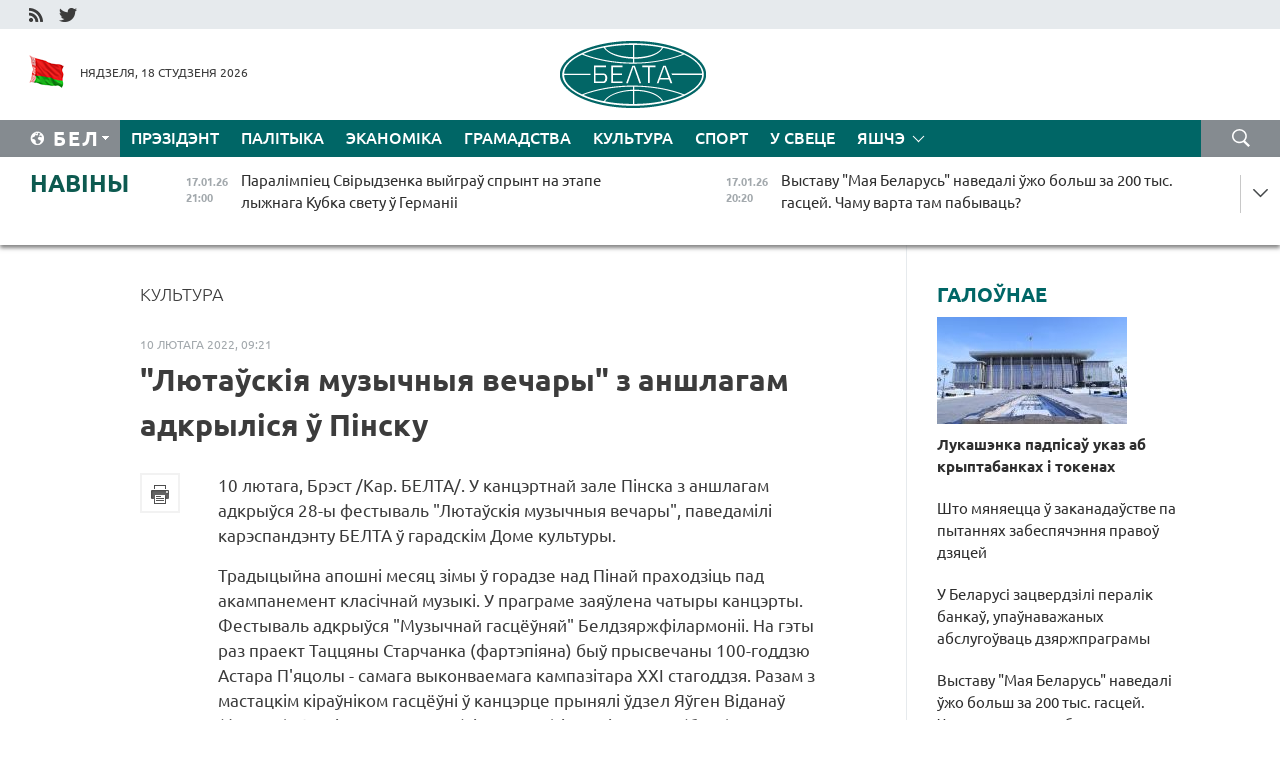

--- FILE ---
content_type: text/html; charset=UTF-8
request_url: https://blr.belta.by/culture/view/ljutauskija-muzychnyja-vechary-z-anshlagam-adkrylisja-u-pinsku-110444-2022/
body_size: 15013
content:
    
    	<!DOCTYPE HTML>
	<html lang="by-BY" prefix="og: http://ogp.me/ns#">
	<head  prefix="article: http://ogp.me/ns/article#">
		<title>"Лютаўскія музычныя вечары" з аншлагам адкрыліся ў Пінску</title>
		<meta http-equiv="Content-Type" content="text/html; charset=utf-8">
                <meta name="viewport" content="width=device-width">
		<link rel="stylesheet" href="/styles/general_styles.css" type="text/css">
                                <link rel="stylesheet" href="/styles/styles2.css?1768684150" type="text/css">
                                <link rel="stylesheet" href="/styles/styles.css?1768684150" type="text/css">
                <link rel="stylesheet" href="/styles/tr_styles.css" type="text/css">
                            <link rel="icon" href="/desimages/fav.png" type="image/png">
		<meta name="keywords" content="">
		<meta name="description" content="Традыцыйна апошні месяц зімы ў горадзе над Пінай праходзіць пад акампанемент класічнай музыкі. У праграме заяўлена чатыры канцэрты. Фестываль адкрыўся &quot;Музычнай гасцёўняй&quot; Белдзяржфілармоніі.">
	                    <meta property="og:locale" content="by_BY">
	        	        	<meta property="og:site_name" content="Беларускае тэлеграфнае агенцтва" />
	        	        	<meta property="og:title" content="&quot;Лютаўскія музычныя вечары&quot; з аншлагам адкрыліся ў Пінску" />
	        	        	<meta property="og:type" content="article" />
	        	        	<meta property="og:url" content="https://blr.belta.by/culture/view/ljutauskija-muzychnyja-vechary-z-anshlagam-adkrylisja-u-pinsku-110444-2022" />
	        	        	<meta property="og:image" content="https://blr.belta.by/desimages/og_image.png" />
	        	        	<meta property="og:description" content="Традыцыйна апошні месяц зімы ў горадзе над Пінай праходзіць пад акампанемент класічнай музыкі. У праграме заяўлена чатыры канцэрты. Фестываль адкрыўся &amp;quot;Музычнай гасцёўняй&amp;quot; Белдзяржфілармоніі." />
	        	        	<meta property="og:section" content="Культура" />
	        	        	<meta property="article:published_time" content="2022-02-10 09:21:20" />
	        	        	<meta property="article:modified_time" content="2022-02-10 16:55:31" />
	        	    		                        <!-- Yandex.Metrika informer -->
<a href="https://metrika.yandex.by/stat/?id=15029098&amp;from=informer"
target="_blank" rel="nofollow"><img src="https://informer.yandex.ru/informer/15029098/1_1_FFFFFFFF_EFEFEFFF_0_pageviews"
style="width:80px; height:15px; border:0; display:none" alt="Яндекс.Метрика" title="Яндекс.Метрика: данные за сегодня (просмотры)" class="ym-advanced-informer" data-cid="15029098" data-lang="ru" /></a>
<!-- /Yandex.Metrika informer -->

<!-- Yandex.Metrika counter -->
<script type="text/javascript" >
   (function(m,e,t,r,i,k,a){m[i]=m[i]||function(){(m[i].a=m[i].a||[]).push(arguments)};
   m[i].l=1*new Date();
   for (var j = 0; j < document.scripts.length; j++) {if (document.scripts[j].src === r) { return; }}
   k=e.createElement(t),a=e.getElementsByTagName(t)[0],k.async=1,k.src=r,a.parentNode.insertBefore(k,a)})
   (window, document, "script", "https://mc.yandex.ru/metrika/tag.js", "ym");

   ym(15029098, "init", {
        clickmap:true,
        trackLinks:true,
        accurateTrackBounce:true,
        webvisor:true
   });
</script>
<noscript><div><img src="https://mc.yandex.ru/watch/15029098" style="position:absolute; left:-9999px;" alt="" /></div></noscript>
<!-- /Yandex.Metrika counter -->

            
        

                                                                	</head>
	
	<body>

                
        <a id="top"></a>

    <div class="all   ">
        <div class="ban_main_top">
            
        </div>
        <div class="top_line">
	                <div class="social_icons">
                                          <a href="/rss" title="RSS"  target ="_self" onmouseover="this.children[0].src='https://blr.belta.by/images/storage/banners/000015_9792b56e8dc3dd1262c69a28a949a99b_work.jpg'" onmouseout="this.children[0].src='https://blr.belta.by/images/storage/banners/000015_4c7b4dd0abba134c3f3b40f11c7d2280_work.jpg'">
                    <img src="https://blr.belta.by/images/storage/banners/000015_4c7b4dd0abba134c3f3b40f11c7d2280_work.jpg" alt="RSS" title="RSS" />
                </a>
                                              <a href="https://twitter.com/ByBelta" title="Twitter"  target ="_blank" onmouseover="this.children[0].src='https://blr.belta.by/images/storage/banners/000015_d883d8345fde0915c71fe70fbc6b3aba_work.jpg'" onmouseout="this.children[0].src='https://blr.belta.by/images/storage/banners/000015_aa312c63b3361ad13bfc21a9647031cf_work.jpg'">
                    <img src="https://blr.belta.by/images/storage/banners/000015_aa312c63b3361ad13bfc21a9647031cf_work.jpg" alt="Twitter" title="Twitter" />
                </a>
                        </div>
    
	         
        </div>
        <div class="header">
            <div class="header_date">
                                            <a class="header_flag" href="/" title="Сцяг"  target ="_self">
                <img 
                    src="https://blr.belta.by/images/storage/banners/000204_8b46a27f5f27ae9a2d0bd487d340c2d5_work.jpg" 
                    alt="Сцяг" 
                    title="Сцяг" 
                                    />
            </a>
            
                Нядзеля, 18 студзеня 2026
            </div>
	            	        <div class="logo">
            
                                                                    <a href="/" title="Беларускае тэлеграфнае агенцтва"  target ="_self">
                            <span class="logo_img"><img src="https://blr.belta.by/images/storage/banners/000016_3289232daeea51392de2ee72efbeeaee_work.jpg" alt="Беларускае тэлеграфнае агенцтва" title="Беларускае тэлеграфнае агенцтва" /></span>
                                                    </a>
                                                        </div>
    
            <div class="weather_currency">
                <div class="weather_currency_inner">
                
	 	
                </div>
	    
            </div>
        </div>
    <div class="menu_line" >

	    <div class="main_langs" id="main_langs">
            <div class="main_langs_inner" id="main_langs_inner">
	
                                    <div class="main_lang_item" ><a target="_blank"   href="http://belta.by" title="Рус" >Рус</a></div>
        	
                                                    	
                                    <div class="main_lang_item" ><a target="_blank"   href="https://pol.belta.by/" title="Pl" >Pl</a></div>
        	
                                    <div class="main_lang_item" ><a target="_blank"   href="http://eng.belta.by" title="Eng" >Eng</a></div>
        	
                                    <div class="main_lang_item" ><a target="_blank"   href="http://deu.belta.by" title="Deu" >Deu</a></div>
        	
                                    <div class="main_lang_item" ><a target="_blank"   href="http://esp.belta.by" title="Esp" >Esp</a></div>
        	
                                    <div class="main_lang_item" ><a target="_blank"   href="http://chn.belta.by/" title="中文" >中文</a></div>
        </div>
<div class="main_lang_item main_lang_selected" ><a   href="https://blr.belta.by/" title="Бел">Бел</a></div>
</div>
		

	       <div class="h_menu_fp" id="h_menu_fp" >
    <div class="h_menu_title" id="h_menu_title">
                Меню
    </div>
            <div class="h_menu_s" id="h_menu_s"></div>
        <div class="menu_more">
            <div class="menu_more_title" id="h_menu_more" >Яшчэ </div>
                    <div id="h_menu" class="h_menu">
                <div class="content_all_margin">
	                        <div class="menu_els" id="h_menu_line_1">
                                                            <div class="menu_item " id="h_menu_item_1_1">
                            <a   href="https://blr.belta.by/president/" title="Прэзідэнт">Прэзідэнт</a>
                        </div>
                                                                                <div class="menu_item " id="h_menu_item_1_2">
                            <a   href="https://blr.belta.by/politics/" title="Палітыка">Палітыка</a>
                        </div>
                                                                                <div class="menu_item " id="h_menu_item_1_3">
                            <a   href="https://blr.belta.by/economics/" title="Эканоміка">Эканоміка</a>
                        </div>
                                                                                <div class="menu_item " id="h_menu_item_1_4">
                            <a   href="https://blr.belta.by/society/" title="Грамадства">Грамадства</a>
                        </div>
                                                                                <div class="menu_item menu_item_selected" id="h_menu_item_1_5">
                            <a   href="https://blr.belta.by/culture/" title="Культура">Культура</a>
                        </div>
                                                                                <div class="menu_item " id="h_menu_item_1_6">
                            <a   href="https://blr.belta.by/sport/" title="Спорт">Спорт</a>
                        </div>
                                                                                <div class="menu_item " id="h_menu_item_1_7">
                            <a   href="https://blr.belta.by/world/" title="У свеце">У свеце</a>
                        </div>
                                                </div>
                                            <div class="menu_els" id="h_menu_line_2">
                                                            <div class="menu_item " id="h_menu_item_2_1">
                            <a   href="https://blr.belta.by/opinions/" title="Меркаванні">Меркаванні</a>
                        </div>
                                                                                <div class="menu_item " id="h_menu_item_2_2">
                            <a   href="https://blr.belta.by/comments/" title="Каментарыі">Каментарыі</a>
                        </div>
                                                                                <div class="menu_item " id="h_menu_item_2_3">
                            <a   href="https://blr.belta.by/interview/" title="Інтэрв&#039;ю">Інтэрв'ю</a>
                        </div>
                                                </div>
                                            <div class="menu_els" id="h_menu_line_3">
                                                            <div class="menu_item " id="h_menu_item_3_1">
                            <a   href="https://blr.belta.by/photonews/" title="Фотанавіны">Фотанавіны</a>
                        </div>
                                                                                <div class="menu_item " id="h_menu_item_3_2">
                            <a   href="https://blr.belta.by/video/" title="Відэа">Відэа</a>
                        </div>
                                                                                <div class="menu_item " id="h_menu_item_3_3">
                            <a   href="https://blr.belta.by/infographica/" title="Інфаграфіка">Інфаграфіка</a>
                        </div>
                                                </div>
                                            <div class="menu_els" id="h_menu_line_4">
                                                            <div class="menu_item " id="h_menu_item_4_1">
                            <a   href="https://blr.belta.by/about_company/" title="Аб агенцтве">Аб агенцтве</a>
                        </div>
                                                                                <div class="menu_item " id="h_menu_item_4_2">
                            <a   href="https://blr.belta.by/advertising/" title="Рэклама">Рэклама</a>
                        </div>
                                                                                <div class="menu_item " id="h_menu_item_4_3">
                            <a   href="https://blr.belta.by/contacts/" title="Кантакты">Кантакты</a>
                        </div>
                                                </div>
                            </div>
       
    </div>
                    </div>
           </div>            
	


	
    
    
	    <div class="search_btn" onclick="open_search('search')"></div>
<form action="/search/getResultsForPeriod/" id="search">
    <input type="text" name="query" value="" placeholder="Пошук" class="search_edit"/>
    <input type="submit" value="Пошук" class="search_submit" />
    <div class="clear"></div>
        <div class="fp_search_where">
        <span id="fp_search_where">Дзе шукаць:</span>
            <input type="radio" name="group" value="0" id="group_0"/><label for="group_0">Шукаць усюды</label>
                                                        <input type="radio" name="group" value="4" id="group_4"/><label for="group_4">Вiдэа</label>
                                           <input type="radio" name="group" value="5" id="group_5"/><label for="group_5">Інфаграфіка</label>
                                           <input type="radio" name="group" value="6" id="group_6"/><label for="group_6">Эксперты</label>
               </div>
       <div class="fp_search_where">
        <span id="fp_search_when">За перыяд</span>
            <input type="radio" name="period" value="0" id="period_0"/><label for="period_0">За ўвесь перыяд</label>
            <input type="radio" name="period" value="1" id="period_1"/><label for="period_1">За дзень</label>
            <input type="radio" name="period" value="2" id="period_2"/><label for="period_2">За тыдзень</label>
            <input type="radio" name="period" value="3" id="period_3"/><label for="period_3">За месяц</label>
            <input type="radio" name="period" value="4" id="period_4"/><label for="period_4">За год</label>
                </div>
    <div class="search_close close_btn" onclick="close_search('search')"></div>
</form>
   

    </div>
    <div class="top_lenta_inner">
  <div class="top_lenta">
    <a href="/" title="На галоўную" class="tl_logo"></a>
    <div class="tl_title">
                    <a href="https://blr.belta.by/all_news" title="Навіны">Навіны</a>
            </div>
                            <div class="tl_inner" id="tl_inner">
        
        <div class="tl_item">
	        	            	            	            	        	                            <div class="lenta_date_box">
                    <div class="lenta_date">
                   	               17.01.26
	                              <div class="line"></div>
                    </div>
                    </div>
	                                                                        	                	                                <a  href="https://blr.belta.by/sport/view/paralimpiets-svirydzenka-vyjgrau-sprynt-na-etape-lyzhnaga-kubka-svetu-u-germanii-153623-2026/"   title="Паралімпіец Свірыдзенка выйграў спрынт на этапе лыжнага Кубка свету ў Германіі ">
                    <span class="tl_date">
                                                                                                    <span class="lenta_date_past">17.01.26</span>
                                                <span>21:00</span>
                    </span>
                    <span class="tl_news">Паралімпіец Свірыдзенка выйграў спрынт на этапе лыжнага Кубка свету ў Германіі </span>
                    <span class="tl_node">Спорт</span>
                </a>
        </div>
        
        <div class="tl_item">
	        	            	        	                                                                        	                	                                <a  href="https://blr.belta.by/society/view/vystavu-maja-belarus-navedali-uzho-bolsh-za-200-tys-gastsej-chamu-varta-tam-pabyvats-153622-2026/"   title="Выставу &quot;Мая Беларусь&quot; наведалі ўжо больш за 200 тыс. гасцей. Чаму варта там пабываць? ">
                    <span class="tl_date">
                                                                                                    <span class="lenta_date_past">17.01.26</span>
                                                <span>20:20</span>
                    </span>
                    <span class="tl_news">Выставу "Мая Беларусь" наведалі ўжо больш за 200 тыс. гасцей. Чаму варта там пабываць? </span>
                    <span class="tl_node">Грамадства</span>
                </a>
        </div>
        
        <div class="tl_item">
	        	            	        	                                                                        	                	                                <a  href="https://blr.belta.by/society/view/prafesija-rashuchyh-i-advazhnyh-u-minsku-prajshou-urachysty-shod-da-dnja-ratavalnika-153621-2026/"   title="Прафесія рашучых і адважных. У Мінску прайшоў урачысты сход да Дня ратавальніка ">
                    <span class="tl_date">
                                                                                                    <span class="lenta_date_past">17.01.26</span>
                                                <span>19:16</span>
                    </span>
                    <span class="tl_news">Прафесія рашучых і адважных. У Мінску прайшоў урачысты сход да Дня ратавальніка </span>
                    <span class="tl_node">Грамадства</span>
                </a>
        </div>
        
        <div class="tl_item">
	        	            	        	                                                                        	                	                                <a  href="https://blr.belta.by/politics/view/belarus-patsverdzila-salidarnasts-z-venesuelaj-u-pytannjah-zabespjachennja-nepahisnastsi-natsyjanalnyh-153620-2026/"   title="Беларусь пацвердзіла салідарнасць з Венесуэлай у пытаннях забеспячэння непахіснасці нацыянальных інтарэсаў ">
                    <span class="tl_date">
                                                                                                    <span class="lenta_date_past">17.01.26</span>
                                                <span>18:35</span>
                    </span>
                    <span class="tl_news">Беларусь пацвердзіла салідарнасць з Венесуэлай у пытаннях забеспячэння непахіснасці нацыянальных інтарэсаў </span>
                    <span class="tl_node">Палітыка</span>
                </a>
        </div>
        
        <div class="tl_item">
	        	            	        	                                                                        	                	                                <a  href="https://blr.belta.by/society/view/u-minsku-z-za-pashkodzhvannja-kantaktnaj-setki-parushylasja-rabota-nekatoryh-tralejbusau-i-autobusau-153619-2026/"   title="У Мінску з-за пашкоджвання кантактнай сеткі парушылася работа некаторых тралейбусаў і аўтобусаў ">
                    <span class="tl_date">
                                                                                                    <span class="lenta_date_past">17.01.26</span>
                                                <span>17:51</span>
                    </span>
                    <span class="tl_news">У Мінску з-за пашкоджвання кантактнай сеткі парушылася работа некаторых тралейбусаў і аўтобусаў </span>
                    <span class="tl_node">Грамадства</span>
                </a>
        </div>
        
        <div class="tl_item">
	        	            	        	                                                                        	                	                                <a  href="https://blr.belta.by/society/view/shto-mjanjaetstsa-u-zakanadaustve-pa-pytannjah-zabespjachennja-pravou-dzjatsej-153618-2026/"   title="Што мяняецца ў заканадаўстве па пытаннях забеспячэння правоў дзяцей ">
                    <span class="tl_date">
                                                                                                    <span class="lenta_date_past">17.01.26</span>
                                                <span>17:24</span>
                    </span>
                    <span class="tl_news">Што мяняецца ў заканадаўстве па пытаннях забеспячэння правоў дзяцей </span>
                    <span class="tl_node">Грамадства</span>
                </a>
        </div>
        
        <div class="tl_item">
	        	            	        	                                                                        	                	                                <a  href="https://blr.belta.by/society/view/jak-u-belarusi-buduts-pavyshats-skorasts-internetu-raskazali-u-minsuvjazi-153617-2026/"   title="Як у Беларусі будуць павышаць скорасць інтэрнэту, расказалі ў Мінсувязі ">
                    <span class="tl_date">
                                                                                                    <span class="lenta_date_past">17.01.26</span>
                                                <span>16:41</span>
                    </span>
                    <span class="tl_news">Як у Беларусі будуць павышаць скорасць інтэрнэту, расказалі ў Мінсувязі </span>
                    <span class="tl_node">Грамадства</span>
                </a>
        </div>
        
        <div class="tl_item">
	        	            	        	                                                                        	                	                                <a  href="https://blr.belta.by/culture/view/bolsh-za-paustagoddzja-na-vysokaj-notse-jak-muzychny-teatr-sustrakae-dzen-naradzhennja-153616-2026/"   title="Больш за паўстагоддзя на высокай ноце. Як музычны тэатр сустракае дзень нараджэння ">
                    <span class="tl_date">
                                                                                                    <span class="lenta_date_past">17.01.26</span>
                                                <span>15:34</span>
                    </span>
                    <span class="tl_news">Больш за паўстагоддзя на высокай ноце. Як музычны тэатр сустракае дзень нараджэння </span>
                    <span class="tl_node">Культура</span>
                </a>
        </div>
        
        <div class="tl_item">
	        	            	        	                                                                        	                	                                <a  href="https://blr.belta.by/society/view/ministerstva-ahovy-zdarouja-vyznachyla-jakuju-kolkasts-narkatychnyh-srodkau-i-psihatropau-moguts-153614-2026/"   title="Міністэрства аховы здароўя вызначыла, якую колькасць наркатычных сродкаў і псіхатропаў могуць захоўваць юрыдычныя асобы ">
                    <span class="tl_date">
                                                                                                    <span class="lenta_date_past">17.01.26</span>
                                                <span>14:28</span>
                    </span>
                    <span class="tl_news">Міністэрства аховы здароўя вызначыла, якую колькасць наркатычных сродкаў і псіхатропаў могуць захоўваць юрыдычныя асобы </span>
                    <span class="tl_node">Грамадства</span>
                </a>
        </div>
        
        <div class="tl_item">
	        	            	        	                                                                        	                	                                <a  href="https://blr.belta.by/sport/view/hakejnaja-kamanda-prezidenta-peramagla-zbornuju-gomelskaj-voblastsi-u-matchy-rhl-153615-2026/"   title="Хакейная каманда Прэзідэнта перамагла зборную Гомельскай вобласці ў матчы РХЛ ">
                    <span class="tl_date">
                                                                                                    <span class="lenta_date_past">17.01.26</span>
                                                <span>13:56</span>
                    </span>
                    <span class="tl_news">Хакейная каманда Прэзідэнта перамагла зборную Гомельскай вобласці ў матчы РХЛ </span>
                    <span class="tl_node">Спорт</span>
                </a>
        </div>
        
        <div class="tl_item">
	        	            	        	                                                                        	                	                                <a  href="https://blr.belta.by/society/view/eksperyment-pa-elektrazabespjachenni-nezhylyh-pamjashkannjau-shmatkvaternyh-damou-projdze-u-minsku-153613-2026/"   title="Эксперымент па электразабеспячэнні нежылых памяшканняў шматкватэрных дамоў пройдзе ў Мінску ">
                    <span class="tl_date">
                                                                                                    <span class="lenta_date_past">17.01.26</span>
                                                <span>13:32</span>
                    </span>
                    <span class="tl_news">Эксперымент па электразабеспячэнні нежылых памяшканняў шматкватэрных дамоў пройдзе ў Мінску </span>
                    <span class="tl_node">Грамадства</span>
                </a>
        </div>
        
        <div class="tl_item">
	        	            	        	                                                                        	                	                                <a  href="https://blr.belta.by/sport/view/hakeisty-metalurga-zakinuli-vosem-shajbau-admiralu-u-matchy-khl-153612-2026/"   title="Хакеісты &quot;Металурга&quot; закінулі восем шайбаў &quot;Адміралу&quot; ў матчы КХЛ">
                    <span class="tl_date">
                                                                                                    <span class="lenta_date_past">17.01.26</span>
                                                <span>13:14</span>
                    </span>
                    <span class="tl_news">Хакеісты "Металурга" закінулі восем шайбаў "Адміралу" ў матчы КХЛ</span>
                    <span class="tl_node">Спорт</span>
                </a>
        </div>
        
        <div class="tl_item">
	        	            	        	                                                                        	                	                                <a  href="https://blr.belta.by/economics/view/u-astane-abmerkavali-udaskanalenne-raboty-tavarapravodnaj-setki-belaruskih-pradpryemstvau-153610-2026/"   title="У Астане абмеркавалі ўдасканаленне работы тавараправоднай сеткі беларускіх прадпрыемстваў ">
                    <span class="tl_date">
                                                                                                    <span class="lenta_date_past">17.01.26</span>
                                                <span>12:24</span>
                    </span>
                    <span class="tl_news">У Астане абмеркавалі ўдасканаленне работы тавараправоднай сеткі беларускіх прадпрыемстваў </span>
                    <span class="tl_node">Эканоміка</span>
                </a>
        </div>
        
        <div class="tl_item">
	        	            	        	                                                                        	                	                                <a  href="https://blr.belta.by/society/view/da-minus-28-gradusau-u-nachny-chas-chakaetstsa-u-belarusi-18-studzenja-153609-2026/"   title=" Да -28 градусаў у начны час чакаецца ў Беларусі 18 студзеня">
                    <span class="tl_date">
                                                                                                    <span class="lenta_date_past">17.01.26</span>
                                                <span>11:54</span>
                    </span>
                    <span class="tl_news"> Да -28 градусаў у начны час чакаецца ў Беларусі 18 студзеня</span>
                    <span class="tl_node">Грамадства</span>
                </a>
        </div>
        
        <div class="tl_item">
	        	            	        	                                                                        	                	                                <a  href="https://blr.belta.by/economics/view/u-belarusi-zatsverdzili-peralik-bankau-upaunavazhanyh-abslugouvats-dzjarzhpragramy-153608-2026/"   title="У Беларусі зацвердзілі пералік банкаў, упаўнаважаных абслугоўваць дзяржпраграмы ">
                    <span class="tl_date">
                                                                                                    <span class="lenta_date_past">17.01.26</span>
                                                <span>11:29</span>
                    </span>
                    <span class="tl_news">У Беларусі зацвердзілі пералік банкаў, упаўнаважаных абслугоўваць дзяржпраграмы </span>
                    <span class="tl_node">Эканоміка</span>
                </a>
        </div>
        
        <div class="tl_item">
	        	            	        	                                                                        	                	                                <a  href="https://blr.belta.by/society/view/shto-budze-z-taryfami-na-paslugi-zhkg-u-2026-godze-rastlumachyu-ministr-153607-2026/"   title="Што будзе з тарыфамі на паслугі ЖКГ у 2026 годзе, растлумачыў міністр ">
                    <span class="tl_date">
                                                                                                    <span class="lenta_date_past">17.01.26</span>
                                                <span>10:52</span>
                    </span>
                    <span class="tl_news">Што будзе з тарыфамі на паслугі ЖКГ у 2026 годзе, растлумачыў міністр </span>
                    <span class="tl_node">Грамадства</span>
                </a>
        </div>
        
        <div class="tl_item">
	        	            	        	                                                                        	                	                                <a  href="https://blr.belta.by/society/view/nizhej-za-25-gradusau-dze-haladnej-za-use-bylo-u-belarusi-getaj-nochchu-153606-2026/"   title="Ніжэй за 25 градусаў: дзе халадней за ўсё было ў Беларусі гэтай ноччу? ">
                    <span class="tl_date">
                                                                                                    <span class="lenta_date_past">17.01.26</span>
                                                <span>10:21</span>
                    </span>
                    <span class="tl_news">Ніжэй за 25 градусаў: дзе халадней за ўсё было ў Беларусі гэтай ноччу? </span>
                    <span class="tl_node">Грамадства</span>
                </a>
        </div>
        
        <div class="tl_item">
	        	            	        	                                                                        	                	                                <a  href="https://blr.belta.by/society/view/pasazhyrskija-pajazdy-na-uchastku-minsk-orsha-iduts-sa-spaznennem-153605-2026/"   title="Пасажырскія паязды на ўчастку Мінск-Орша ідуць са спазненнем ">
                    <span class="tl_date">
                                                                                                    <span class="lenta_date_past">17.01.26</span>
                                                <span>09:55</span>
                    </span>
                    <span class="tl_news">Пасажырскія паязды на ўчастку Мінск-Орша ідуць са спазненнем </span>
                    <span class="tl_node">Грамадства</span>
                </a>
        </div>
        
        <div class="tl_item">
	        	            	        	                                                                        	                	                                <a  href="https://blr.belta.by/culture/view/belaruski-dzjarzhauny-akademichny-muzychny-teatr-adznachae-55-goddze-153604-2026/"   title="Беларускі дзяржаўны акадэмічны музычны тэатр адзначае 55-годдзе ">
                    <span class="tl_date">
                                                                                                    <span class="lenta_date_past">17.01.26</span>
                                                <span>09:28</span>
                    </span>
                    <span class="tl_news">Беларускі дзяржаўны акадэмічны музычны тэатр адзначае 55-годдзе </span>
                    <span class="tl_node">Культура</span>
                </a>
        </div>
        
        <div class="tl_item">
	        	            	        	                                                                        	                	                                <a  href="https://blr.belta.by/society/view/marozna-i-bez-apadkau-jakoe-budze-nadvore-sennja-u-belarusi-153603-2026/"   title="Марозна і без ападкаў: якое будзе надвор&#039;е сёння ў Беларусі ">
                    <span class="tl_date">
                                                                                                    <span class="lenta_date_past">17.01.26</span>
                                                <span>09:00</span>
                    </span>
                    <span class="tl_news">Марозна і без ападкаў: якое будзе надвор'е сёння ў Беларусі </span>
                    <span class="tl_node">Грамадства</span>
                </a>
        </div>
        
        <div class="tl_item">
	        	            	            	            	        	                            <div class="lenta_date_box">
                    <div class="lenta_date">
                   	               16.01.26
	                              <div class="line"></div>
                    </div>
                    </div>
	                                                                        	                	                                <a  href="https://blr.belta.by/society/view/jak-kamunalnyja-sluzhby-i-zhyhary-krainy-zreagavali-na-uli-raskazau-ministr-zhkg-153611-2026/"   title="Як камунальныя службы і жыхары краіны зрэагавалі на &quot;Улі&quot;, расказаў міністр ЖКГ ">
                    <span class="tl_date">
                                                                                                    <span class="lenta_date_past">16.01.26</span>
                                                <span>21:52</span>
                    </span>
                    <span class="tl_news">Як камунальныя службы і жыхары краіны зрэагавалі на "Улі", расказаў міністр ЖКГ </span>
                    <span class="tl_node">Грамадства</span>
                </a>
        </div>
        
        <div class="tl_item">
	        	            	        	                                                                        	                	                                <a  href="https://blr.belta.by/society/view/pedagogi-medpersanal-vysakaklasnyja-rabochyja-ekspert-ab-shmatprofilnaj-padryhtoutsy-u-kaledzhah-153602-2026/"   title="Педагогі, медперсанал, высакакласныя рабочыя. Эксперт аб шматпрофільнай падрыхтоўцы ў каледжах  ">
                    <span class="tl_date">
                                                                                                    <span class="lenta_date_past">16.01.26</span>
                                                <span>19:58</span>
                    </span>
                    <span class="tl_news">Педагогі, медперсанал, высакакласныя рабочыя. Эксперт аб шматпрофільнай падрыхтоўцы ў каледжах  </span>
                    <span class="tl_node">Грамадства</span>
                </a>
        </div>
        
        <div class="tl_item">
	        	            	        	                                                                        	                	                                <a  href="https://blr.belta.by/society/view/urad-ureguljavau-asobnyja-gramadskija-adnosiny-u-sfery-turyzmu-153601-2026/"   title="Урад урэгуляваў асобныя грамадскія адносіны ў сферы турызму  ">
                    <span class="tl_date">
                                                                                                    <span class="lenta_date_past">16.01.26</span>
                                                <span>19:29</span>
                    </span>
                    <span class="tl_news">Урад урэгуляваў асобныя грамадскія адносіны ў сферы турызму  </span>
                    <span class="tl_node">Грамадства</span>
                </a>
        </div>
        
        <div class="tl_item">
	        	            	        	                                                                        	                	                                <a  href="https://blr.belta.by/politics/view/pasol-belarusi-i-parlamentaryj-kazahstana-adznachyli-rost-uzaemadzejannja-u-palitytsy-i-ekanomitsy-153600-2026/"   title="Пасол Беларусі і парламентарый Казахстана адзначылі рост узаемадзеяння ў палітыцы і эканоміцы  ">
                    <span class="tl_date">
                                                                                                    <span class="lenta_date_past">16.01.26</span>
                                                <span>19:06</span>
                    </span>
                    <span class="tl_news">Пасол Беларусі і парламентарый Казахстана адзначылі рост узаемадзеяння ў палітыцы і эканоміцы  </span>
                    <span class="tl_node">Палітыка</span>
                </a>
        </div>
        
        <div class="tl_item">
	        	            	        	                                                                        	                	                                <a  href="https://blr.belta.by/politics/view/pasol-belarusi-uruchyu-daverchyja-gramaty-prezidentu-efiopii-153599-2026/"   title="Пасол Беларусі ўручыў даверчыя граматы Прэзідэнту Эфіопіі  ">
                    <span class="tl_date">
                                                                                                    <span class="lenta_date_past">16.01.26</span>
                                                <span>18:50</span>
                    </span>
                    <span class="tl_news">Пасол Беларусі ўручыў даверчыя граматы Прэзідэнту Эфіопіі  </span>
                    <span class="tl_node">Палітыка</span>
                </a>
        </div>
        
        <div class="tl_item">
	        	            	        	                                                                        	                	                                <a  href="https://blr.belta.by/society/view/jak-pravilna-arganizavats-rabotu-na-adkrytym-pavetry-u-maroz-raskazali-u-minpratsy-153598-2026/"   title="Як правільна арганізаваць работу на адкрытым паветры ў мароз, расказалі ў Мінпрацы  ">
                    <span class="tl_date">
                                                                                                    <span class="lenta_date_past">16.01.26</span>
                                                <span>18:31</span>
                    </span>
                    <span class="tl_news">Як правільна арганізаваць работу на адкрытым паветры ў мароз, расказалі ў Мінпрацы  </span>
                    <span class="tl_node">Грамадства</span>
                </a>
        </div>
        
        <div class="tl_item">
	        	            	        	                                                                        	                	                                <a  href="https://blr.belta.by/society/view/uradam-zatsverdzhana-strategija-kiravannja-vodnymi-resursami-da-2040-goda-153597-2026/"   title="Урадам зацверджана стратэгія кіравання воднымі рэсурсамі да 2040 года  ">
                    <span class="tl_date">
                                                                                                    <span class="lenta_date_past">16.01.26</span>
                                                <span>18:26</span>
                    </span>
                    <span class="tl_news">Урадам зацверджана стратэгія кіравання воднымі рэсурсамі да 2040 года  </span>
                    <span class="tl_node">Грамадства</span>
                </a>
        </div>
        
        <div class="tl_item">
	        	            	        	                                                                        	                	                                <a  href="https://blr.belta.by/society/view/rodnae-narodnae-ab-ajchynnaj-praduktsyi-raskazha-brsm-u-seryi-karotkametrazhnyh-videarolikau-153596-2026/"   title="&quot;Роднае-народнае&quot;. Аб айчыннай прадукцыі раскажа БРСМ у серыі кароткаметражных відэаролікаў  ">
                    <span class="tl_date">
                                                                                                    <span class="lenta_date_past">16.01.26</span>
                                                <span>17:52</span>
                    </span>
                    <span class="tl_news">"Роднае-народнае". Аб айчыннай прадукцыі раскажа БРСМ у серыі кароткаметражных відэаролікаў  </span>
                    <span class="tl_node">Грамадства</span>
                </a>
        </div>
        
        <div class="tl_item">
	        	            	        	                                                                        	                	                                <a  href="https://blr.belta.by/society/view/u-tonuse-pavinny-byts-use-gerasimau-ab-praverkah-voinskih-chastsej-153595-2026/"   title="&quot;У тонусе павінны быць усе&quot;. Герасімаў аб праверках воінскіх часцей  ">
                    <span class="tl_date">
                                                                                                    <span class="lenta_date_past">16.01.26</span>
                                                <span>17:31</span>
                    </span>
                    <span class="tl_news">"У тонусе павінны быць усе". Герасімаў аб праверках воінскіх часцей  </span>
                    <span class="tl_node">Грамадства</span>
                </a>
        </div>
        
        <div class="tl_item">
	        	            	        	                                                                        	                	                                <a  href="https://blr.belta.by/economics/view/abem-pramyslovaj-vytvorchastsi-u-belarusi-u-2025-godze-sklau-br208-mlrd-153594-2026/"   title="Аб&#039;ём прамысловай вытворчасці ў Беларусі ў 2025 годзе склаў Br208 млрд">
                    <span class="tl_date">
                                                                                                    <span class="lenta_date_past">16.01.26</span>
                                                <span>16:52</span>
                    </span>
                    <span class="tl_news">Аб'ём прамысловай вытворчасці ў Беларусі ў 2025 годзе склаў Br208 млрд</span>
                    <span class="tl_node">Эканоміка</span>
                </a>
        </div>
        <a class="all_news" href="https://blr.belta.by/all_news" title="Усе навіны">Усе навіны</a> 
    </div>
    <div class="tl_arrow" title="" id="tl_arrow"></div>
    <a class="all_news main_left_col" href="https://blr.belta.by/all_news" title="Усе навіны">Усе навіны</a> 
  </div>
    
</div>    <div class="main">
        <div class="content_2_col">
                  
<div class="content_margin">
<a href="https://blr.belta.by/culture/" title="Культура"  class="rubric">Культура</a>
<div class="date_full">10 лютага 2022, 09:21</div>
<h1>"Лютаўскія музычныя вечары" з аншлагам адкрыліся ў Пінску</h1>

    <div class="inner_content">
                    <div class="social_icons_c">
                                                                                        <div></div>
            
       

                                            <a href="/printv/culture/view/ljutauskija-muzychnyja-vechary-z-anshlagam-adkrylisja-u-pinsku-110444-2022/" onclick="window.open('/printv/culture/view/ljutauskija-muzychnyja-vechary-z-anshlagam-adkrylisja-u-pinsku-110444-2022/');return false" class="print_icon"></a>
                </div>
        
        <div>
            <div class="text">

                
                                
                <meta name="mediator_published_time" content="2022-02-10T09:21:20+00:00" />
    <meta name="mediator_theme" content="Культура" />
    <meta name="mediator" content="/culture/view/ljutauskija-muzychnyja-vechary-z-anshlagam-adkrylisja-u-pinsku-110444-2022/" />
                                                                      
                                <div class="js-mediator-article">
                    <p>10 лютага, Брэст /Кар. БЕЛТА/. У канцэртнай зале Пінска з аншлагам адкрыўся 28-ы фестываль "Лютаўскія музычныя вечары", паведамілі карэспандэнту БЕЛТА ў гарадскім Доме культуры.</p><p></p><p>Традыцыйна апошні месяц зімы ў горадзе над Пінай праходзіць пад акампанемент класічнай музыкі. У праграме заяўлена чатыры канцэрты. Фестываль адкрыўся "Музычнай гасцёўняй" Белдзяржфілармоніі. На гэты раз праект Таццяны Старчанка (фартэпіяна) быў прысвечаны 100-годдзю Астара П'яцолы - самага выконваемага кампазітара ХХІ стагоддзя. Разам з мастацкім кіраўніком гасцёўні ў канцэрце прынялі ўдзел Яўген Віданаў (флейта), Станіслаў Петчанка (віяланчэль) і Дзяніс Чорны (баян).</p><p></p><p>Сёння публіку чакае канцэрт фартэпіяннай музыкі. У выкананні лаўрэата міжнародных конкурсаў саліста Беларускай дзяржаўнай філармоніі Аляксандра Музыкантава прагучаць шэдэўры сусветнай класікі. Варта адзначыць, што піяніст-віртуоз ужо не першы раз удзельнічае ў "Лютаўскіх музычных вечарах".</p><p></p><p>Прадоўжыць фестываль 19 лютага вечар старажытнага гарадскога рускага раманса. Перад слухачамі выступіць салістка Белдзяржфілармоніі лаўрэат міжнародных конкурсаў Галіна Сакольнік (мецца-сапрана), у якасці акампаніятара - віртуозная піяністка Таццяна Лясун. На вечары прагучаць не толькі рамансы, але і паэзія.</p><p></p><p>Завершыць цыкл творчых сустрэч 24 лютага гарадскі камерны аркестр пад кіраўніцтвам Аксаны Макарэвіч. Па традыцыі калектыў падрыхтаваў да чарговага фестывалю новую канцэртную праграму.</p><p></p><p>Усе гэтыя дні ўзвышаную атмасферу канцэртнай залы будзе дапаўняць выстава жывапісу пінскага мастака-афарміцеля Віктара Сагановіча. Майстар працуе ў тэхніцы алейнага жывапісу, пастэлі і графікі. На суд землякоў ён прадставіў больш за два дзясяткі работ.-0-</p><p></p>
                    
                    
                                        
                                    <div class="invite_in_messagers">
    <div>Падпісвайцеся на нас у</div>
       <a  class="viber" href="https://twitter.com/ByBelta" rel="nofollow" target="_blank">
         <img src="https://blr.belta.by/images/design/1.png" style="margin:3px 0 -17px 0;display: inline;display: inline;" alt="X" title="X"
    </a>  
</div>
                                                        </div>


                
                
            </div>
            <div class="clear"></div>
        </div>
    </div>
</div>
    

            <div class="rubricNews">
    <div class="content_margin">
<a class="block_title" href="https://blr.belta.by/culture">Навіны рубрыкі Культура</a>
    <div class="rubricNews_item">
                          	                	                                                    <a class="rubricNews_item_img news_with_rubric_img" href="/culture/view/bolsh-za-paustagoddzja-na-vysokaj-notse-jak-muzychny-teatr-sustrakae-dzen-naradzhennja-153616-2026/"  title="Больш за паўстагоддзя на высокай ноце. Як музычны тэатр сустракае дзень нараджэння ">
                        <img src="https://blr.belta.by/images/storage/news/with_archive/2026/000027_1768653476_153616_medium.jpg" alt="" title=""/>
                    </a>
                                <a href="/culture/view/bolsh-za-paustagoddzja-na-vysokaj-notse-jak-muzychny-teatr-sustrakae-dzen-naradzhennja-153616-2026/"  title="Больш за паўстагоддзя на высокай ноце. Як музычны тэатр сустракае дзень нараджэння ">
                    Больш за паўстагоддзя на высокай ноце. Як музычны тэатр сустракае дзень нараджэння 
                </a>
    </div>
    <div class="rubricNews_item">
                          	                	                                                    <a class="rubricNews_item_img news_with_rubric_img" href="/culture/view/belaruski-dzjarzhauny-akademichny-muzychny-teatr-adznachae-55-goddze-153604-2026/"  title="Беларускі дзяржаўны акадэмічны музычны тэатр адзначае 55-годдзе ">
                        <img src="https://blr.belta.by/images/storage/news/with_archive/2026/000027_1768632899_153604_medium.jpg" alt="" title=""/>
                    </a>
                                <a href="/culture/view/belaruski-dzjarzhauny-akademichny-muzychny-teatr-adznachae-55-goddze-153604-2026/"  title="Беларускі дзяржаўны акадэмічны музычны тэатр адзначае 55-годдзе ">
                    Беларускі дзяржаўны акадэмічны музычны тэатр адзначае 55-годдзе 
                </a>
    </div>
    <div class="rubricNews_item">
                          	                	                                                    <a class="rubricNews_item_img news_with_rubric_img" href="/culture/view/pragulku-marka-shagala-pryvjazuts-u-minsk-u-krasaviku-153575-2026/"  title="&quot;Прагулку&quot; Марка Шагала прывязуць у Мінск у красавіку  ">
                        <img src="https://blr.belta.by/images/storage/news/with_archive/2026/000027_1768555182_153575_medium.jpg" alt="" title=""/>
                    </a>
                                <a href="/culture/view/pragulku-marka-shagala-pryvjazuts-u-minsk-u-krasaviku-153575-2026/"  title="&quot;Прагулку&quot; Марка Шагала прывязуць у Мінск у красавіку  ">
                    "Прагулку" Марка Шагала прывязуць у Мінск у красавіку  
                </a>
    </div>
    <div class="rubricNews_item">
                          	                	                                                    <a class="rubricNews_item_img news_with_rubric_img" href="/culture/view/autar-i-jago-muza-vystava-sjami-mastakou-paplauskih-adkrylasja-u-nbb-153570-2026/"  title="Аўтар і яго муза: выстава сям&#039;і мастакоў Паплаўскіх адкрылася ў НББ ">
                        <img src="https://blr.belta.by/images/storage/news/with_archive/2026/000027_1768547481_153570_medium.jpg" alt="" title=""/>
                    </a>
                                <a href="/culture/view/autar-i-jago-muza-vystava-sjami-mastakou-paplauskih-adkrylasja-u-nbb-153570-2026/"  title="Аўтар і яго муза: выстава сям&#039;і мастакоў Паплаўскіх адкрылася ў НББ ">
                    Аўтар і яго муза: выстава сям'і мастакоў Паплаўскіх адкрылася ў НББ 
                </a>
    </div>
    <div class="rubricNews_item">
                          	                	                                                    <a class="rubricNews_item_img news_with_rubric_img" href="/culture/view/vershy-napisanyja-sertsam-u-grodne-adznachyli-90-goddze-paeta-zemljaka-viktara-kudlachova-153563-2026/"  title="Вершы, напісаныя сэрцам. У Гродне адзначылі 90-годдзе паэта-земляка Віктара Кудлачова  ">
                        <img src="https://blr.belta.by/images/storage/news/with_archive/2026/000027_1768495698_153563_medium.jpg" alt="Фота grsu.by" title="Фота grsu.by"/>
                    </a>
                                <a href="/culture/view/vershy-napisanyja-sertsam-u-grodne-adznachyli-90-goddze-paeta-zemljaka-viktara-kudlachova-153563-2026/"  title="Вершы, напісаныя сэрцам. У Гродне адзначылі 90-годдзе паэта-земляка Віктара Кудлачова  ">
                    Вершы, напісаныя сэрцам. У Гродне адзначылі 90-годдзе паэта-земляка Віктара Кудлачова  
                </a>
    </div>
    <div class="rubricNews_item">
                          	                	                                                    <a class="rubricNews_item_img news_with_rubric_img" href="/culture/view/belaruskija-stravy-z-bulby-moguts-trapits-u-spis-spadchyny-juneska-153500-2026/"  title="Беларускія стравы з бульбы могуць трапіць у Спіс спадчыны ЮНЕСКА  ">
                        <img src="https://blr.belta.by/images/storage/news/with_archive/2026/000027_1768401354_153500_medium.jpg" alt="Фота з архіва" title="Фота з архіва"/>
                    </a>
                                <a href="/culture/view/belaruskija-stravy-z-bulby-moguts-trapits-u-spis-spadchyny-juneska-153500-2026/"  title="Беларускія стравы з бульбы могуць трапіць у Спіс спадчыны ЮНЕСКА  ">
                    Беларускія стравы з бульбы могуць трапіць у Спіс спадчыны ЮНЕСКА  
                </a>
    </div>
    </div>
</div>
        </div>
                                    <!--noindex-->
  <div class="main_news_inner_2_col">
	<div class="block_title">Галоўнае</div>
    <div class="mni_col">    
            <div class="rc_item rc_item_main">                                                                	                	                                                    <a href="https://blr.belta.by/president/view/lukashenka-padpisau-ukaz-ab-kryptabankah-i-tokenah-153573-2026/" title="Лукашэнка падпісаў указ аб крыптабанках і токенах" >
                        <img src="https://blr.belta.by/images/storage/news/with_archive/2026/000019_1768553110_153573_small.jpg" alt="Фота з архіва" title="Фота з архіва"/>
                    </a>
                               
                <a href="https://blr.belta.by/president/view/lukashenka-padpisau-ukaz-ab-kryptabankah-i-tokenah-153573-2026/" title="Лукашэнка падпісаў указ аб крыптабанках і токенах" class="last_news_title_main" >Лукашэнка падпісаў указ аб крыптабанках і токенах
                     
                                    </a>
              </div>
        </div>
    
    


	    <div class="mni_col">
             <div class="rc_item">                                                                	                	                                               
                <a href="https://blr.belta.by/society/view/shto-mjanjaetstsa-u-zakanadaustve-pa-pytannjah-zabespjachennja-pravou-dzjatsej-153618-2026/" title="Што мяняецца ў заканадаўстве па пытаннях забеспячэння правоў дзяцей "  >Што мяняецца ў заканадаўстве па пытаннях забеспячэння правоў дзяцей 
                     
                                    </a>
              </div>
             <div class="rc_item">                                                                	                	                                               
                <a href="https://blr.belta.by/economics/view/u-belarusi-zatsverdzili-peralik-bankau-upaunavazhanyh-abslugouvats-dzjarzhpragramy-153608-2026/" title="У Беларусі зацвердзілі пералік банкаў, упаўнаважаных абслугоўваць дзяржпраграмы "  >У Беларусі зацвердзілі пералік банкаў, упаўнаважаных абслугоўваць дзяржпраграмы 
                     
                                    </a>
              </div>
             <div class="rc_item">                                                                	                	                                               
                <a href="https://blr.belta.by/society/view/vystavu-maja-belarus-navedali-uzho-bolsh-za-200-tys-gastsej-chamu-varta-tam-pabyvats-153622-2026/" title="Выставу &quot;Мая Беларусь&quot; наведалі ўжо больш за 200 тыс. гасцей. Чаму варта там пабываць? "  >Выставу "Мая Беларусь" наведалі ўжо больш за 200 тыс. гасцей. Чаму варта там пабываць? 
                     
                                    </a>
              </div>
        </div>

  </div>
  <div class="one_right_col">
      	<!--noindex-->
        <div class="top_news">
                
    <div class="block_title">
        Топ-навіны        <div class="topNewsSlider_dots" id="topNewsSlider_dots"></div>
    </div>
    	    <div class="topNewsSlider">
		                            <div class="tn_item">
		                		                		                		                			                			                			                <a href="https://blr.belta.by/sport/view/hakejnaja-kamanda-prezidenta-peramagla-zbornuju-gomelskaj-voblastsi-u-matchy-rhl-153615-2026/"    title="Хакейная каманда Прэзідэнта перамагла зборную Гомельскай вобласці ў матчы РХЛ ">
		                            Хакейная каманда Прэзідэнта перамагла зборную Гомельскай вобласці ў матчы РХЛ 
		                             
		                            		                        </a>
                        </div>
		                            <div class="tn_item">
		                		                		                		                			                			                			                <a href="https://blr.belta.by/politics/view/belarus-patsverdzila-salidarnasts-z-venesuelaj-u-pytannjah-zabespjachennja-nepahisnastsi-natsyjanalnyh-153620-2026/"    title="Беларусь пацвердзіла салідарнасць з Венесуэлай у пытаннях забеспячэння непахіснасці нацыянальных інтарэсаў ">
		                            Беларусь пацвердзіла салідарнасць з Венесуэлай у пытаннях забеспячэння непахіснасці нацыянальных інтарэсаў 
		                             
		                            		                        </a>
                        </div>
		                            <div class="tn_item">
		                		                		                		                			                			                			                <a href="https://blr.belta.by/society/view/valfovich-prakamentsiravau-domysly-ab-tym-shto-areshnika-njama-u-belarusi-153580-2026/"    title="Вальфовіч пракаменціраваў домыслы аб тым, што &quot;Арэшніка&quot; няма ў Беларусі  ">
		                            Вальфовіч пракаменціраваў домыслы аб тым, што "Арэшніка" няма ў Беларусі  
		                             
		                            		                        </a>
                        </div>
		                            <div class="tn_item">
		                		                		                		                			                			                			                <a href="https://blr.belta.by/society/view/prafesija-rashuchyh-i-advazhnyh-u-minsku-prajshou-urachysty-shod-da-dnja-ratavalnika-153621-2026/"    title="Прафесія рашучых і адважных. У Мінску прайшоў урачысты сход да Дня ратавальніка ">
		                            Прафесія рашучых і адважных. У Мінску прайшоў урачысты сход да Дня ратавальніка 
		                             
		                            		                        </a>
                        </div>
		                            <div class="tn_item">
		                		                		                		                			                			                			                <a href="https://blr.belta.by/society/view/besperapynny-tsykl-kolki-praduktsyi-u-god-budze-vyrabljats-novy-zavod-agrakambinata-dzjarzhynski-153581-2026/"    title="Бесперапынны цыкл. Колькі прадукцыі ў год будзе вырабляць новы завод агракамбіната &quot;Дзяржынскі&quot;  ">
		                            Бесперапынны цыкл. Колькі прадукцыі ў год будзе вырабляць новы завод агракамбіната "Дзяржынскі"  
		                             
		                            		                        </a>
                        </div>
		                            <div class="tn_item">
		                		                		                		                			                			                			                <a href="https://blr.belta.by/society/view/belarus-i-katar-majuts-namer-razvivats-investytsyjnae-supratsounitstva-i-turyzm-153583-2026/"    title="Беларусь і Катар маюць намер развіваць інвестыцыйнае супрацоўніцтва і турызм">
		                            Беларусь і Катар маюць намер развіваць інвестыцыйнае супрацоўніцтва і турызм
		                             
		                            		                        </a>
                        </div>
		                            <div class="tn_item">
		                		                		                		                			                			                			                <a href="https://blr.belta.by/society/view/jak-u-belarusi-buduts-pavyshats-skorasts-internetu-raskazali-u-minsuvjazi-153617-2026/"    title="Як у Беларусі будуць павышаць скорасць інтэрнэту, расказалі ў Мінсувязі ">
		                            Як у Беларусі будуць павышаць скорасць інтэрнэту, расказалі ў Мінсувязі 
		                             
		                            		                        </a>
                        </div>
		                            <div class="tn_item">
		                		                		                		                			                			                			                <a href="https://blr.belta.by/culture/view/bolsh-za-paustagoddzja-na-vysokaj-notse-jak-muzychny-teatr-sustrakae-dzen-naradzhennja-153616-2026/"    title="Больш за паўстагоддзя на высокай ноце. Як музычны тэатр сустракае дзень нараджэння ">
		                            Больш за паўстагоддзя на высокай ноце. Як музычны тэатр сустракае дзень нараджэння 
		                             
		                            		                        </a>
                        </div>
		                            <div class="tn_item">
		                		                		                		                			                			                			                <a href="https://blr.belta.by/sport/view/paralimpiets-svirydzenka-vyjgrau-sprynt-na-etape-lyzhnaga-kubka-svetu-u-germanii-153623-2026/"    title="Паралімпіец Свірыдзенка выйграў спрынт на этапе лыжнага Кубка свету ў Германіі ">
		                            Паралімпіец Свірыдзенка выйграў спрынт на этапе лыжнага Кубка свету ў Германіі 
		                             
		                            		                        </a>
                        </div>
		                            <div class="tn_item">
		                		                		                		                			                			                			                <a href="https://blr.belta.by/society/view/jak-kamunalnyja-sluzhby-i-zhyhary-krainy-zreagavali-na-uli-raskazau-ministr-zhkg-153611-2026/"    title="Як камунальныя службы і жыхары краіны зрэагавалі на &quot;Улі&quot;, расказаў міністр ЖКГ ">
		                            Як камунальныя службы і жыхары краіны зрэагавалі на "Улі", расказаў міністр ЖКГ 
		                             
		                            		                        </a>
                        </div>
		                            <div class="tn_item">
		                		                		                		                			                			                			                <a href="https://blr.belta.by/society/view/eksperyment-pa-elektrazabespjachenni-nezhylyh-pamjashkannjau-shmatkvaternyh-damou-projdze-u-minsku-153613-2026/"    title="Эксперымент па электразабеспячэнні нежылых памяшканняў шматкватэрных дамоў пройдзе ў Мінску ">
		                            Эксперымент па электразабеспячэнні нежылых памяшканняў шматкватэрных дамоў пройдзе ў Мінску 
		                             
		                            		                        </a>
                        </div>
		                            <div class="tn_item">
		                		                		                		                			                			                			                <a href="https://blr.belta.by/society/view/pralety-avijatsyi-razvedka-vuchenni-valfovich-raskazau-ab-abstanoutsy-kalja-granits-belarusi-153582-2026/"    title="Пралёты авіяцыі, разведка, вучэнні. Вальфовіч расказаў аб абстаноўцы каля граніц Беларусі  ">
		                            Пралёты авіяцыі, разведка, вучэнні. Вальфовіч расказаў аб абстаноўцы каля граніц Беларусі  
		                             
		                            		                        </a>
                        </div>
		                            <div class="tn_item">
		                		                		                		                			                			                			                <a href="https://blr.belta.by/economics/view/u-astane-abmerkavali-udaskanalenne-raboty-tavarapravodnaj-setki-belaruskih-pradpryemstvau-153610-2026/"    title="У Астане абмеркавалі ўдасканаленне работы тавараправоднай сеткі беларускіх прадпрыемстваў ">
		                            У Астане абмеркавалі ўдасканаленне работы тавараправоднай сеткі беларускіх прадпрыемстваў 
		                             
		                            		                        </a>
                        </div>
		                            <div class="tn_item">
		                		                		                		                			                			                			                <a href="https://blr.belta.by/politics/view/pasol-belarusi-uruchyu-daverchyja-gramaty-prezidentu-efiopii-153599-2026/"    title="Пасол Беларусі ўручыў даверчыя граматы Прэзідэнту Эфіопіі  ">
		                            Пасол Беларусі ўручыў даверчыя граматы Прэзідэнту Эфіопіі  
		                             
		                            		                        </a>
                        </div>
		                            <div class="tn_item">
		                		                		                		                			                			                			                <a href="https://blr.belta.by/culture/view/belaruski-dzjarzhauny-akademichny-muzychny-teatr-adznachae-55-goddze-153604-2026/"    title="Беларускі дзяржаўны акадэмічны музычны тэатр адзначае 55-годдзе ">
		                            Беларускі дзяржаўны акадэмічны музычны тэатр адзначае 55-годдзе 
		                             
		                            		                        </a>
                        </div>
		                </div>
    </div>

    <!--/noindex-->
    <!--/noindex-->
            
    
      	
  	
    

    
</div>
	

	
	        <div class="clear"></div>
    </div>
    				        	        <div class="logo_f">
            
                    <div class="logo_line"></div>
            <div class="logo_f_item">
                                        <a href="/" title="Беларускае тэлеграфнае агенцтва"  target ="_self">
                            <img src="https://blr.belta.by/images/storage/banners/000178_8ca9836280e2efa14b6b0ec86cc352d6_work.jpg" alt="Беларускае тэлеграфнае агенцтва" title="Беларускае тэлеграфнае агенцтва" />
                        </a>
                            </div>
            <div class="logo_line"></div>
            </div>
    
		    <div class="menu_f">
        <div class="menu_f_item">
                                                                                                    <a   href="https://blr.belta.by/advertising/" title="Рэклама">Рэклама</a>
                                
                    </div>
        <div class="menu_f_item">
                                                                                                    <a   href="https://blr.belta.by/" title="Кліентам">Кліентам</a>
                                
                        	                    <div class="menu_f_second">
    	
                                                                                <a   href="http://subs.belta.by/" title="Уваход для падпісчыкаў" >Уваход для падпісчыкаў</a>
                
                	
                                                                                <a   href="https://blr.belta.by/services/" title="Прадукты і паслугі">Прадукты і паслугі</a>
                
                </div>                    </div>
        <div class="menu_f_item">
                                                                                                    <a   href="https://blr.belta.by/" title="АГЕНЦТВА">АГЕНЦТВА</a>
                                
                        	                    <div class="menu_f_second">
    	
                                                                                <a   href="https://blr.belta.by/about_company/" title="Аб агенцтве">Аб агенцтве</a>
                
                	
                                                                                <a   href="https://blr.belta.by/contacts/" title="Кантакты">Кантакты</a>
                
                </div>                    </div>
    
    </div>

		 
		    <div class="social_footer">
	                              <a href="/rss" title="RSS"  target ="_self" onmouseover="this.children[0].src='https://blr.belta.by/images/storage/banners/000175_4d0ab6ffccdafccad4456de115fcfd11_work.jpg'" onmouseout="this.children[0].src='https://blr.belta.by/images/storage/banners/000175_a5891ddb5824690df8f1daa0a791d765_work.jpg'">
                    <img src="https://blr.belta.by/images/storage/banners/000175_a5891ddb5824690df8f1daa0a791d765_work.jpg" alt="RSS" title="RSS" />
                </a>
                                              <a href="https://twitter.com/ByBelta" title="Twitter"  target ="_blank" onmouseover="this.children[0].src='https://blr.belta.by/images/storage/banners/000175_cd1fd44409e6edb034e04b4bbdac426c_work.jpg'" onmouseout="this.children[0].src='https://blr.belta.by/images/storage/banners/000175_326b7b9286045e5e57fa047c45fb41b8_work.jpg'">
                    <img src="https://blr.belta.by/images/storage/banners/000175_326b7b9286045e5e57fa047c45fb41b8_work.jpg" alt="Twitter" title="Twitter" />
                </a>
                    </div>

                <img class="img_alt" src="/desimages/alt.png" title="Свежыя навіны Беларусі" alt="Свежыя навіны Беларусі">
    	<div class="copyright">БЕЛТА - Навiны Беларусi, © Аўтарскае права належыць БЕЛТА, 1999-2026 г. 
<div>Гіперспасылка на крыніцу абавязковая. <a href="/copyright-by">Умовы выкарыстання матэрыялаў</a>.<br />Тэхнiчнае забеспячэнне - БЕЛТА 
</div></div>
        <div class="footer_counters">
                        
        

        </div>
    </div>
    
    <script src="/jscript/jquery/jquery-2.0.2.min.js"></script>

    <script src="/jscript/scripts.js"></script>

    <script src="/jscript/jquery/jquery.mCustomScrollbar.concat.min.js"></script>
    
        <script src="/jscript/scripts2.js"></script>
     
    
        
    
            <script src="/jscript/jquery/slick.min.js"></script>
    
    
        
        
        
        
        
    
        
    
    
    
        
    <script>
    $(document).ready(function() {
      
    var player_contaner = document.getElementById('videoplayer');
    if(player_contaner){
        
        
     
            
               function startVideo(){
                    
                }
                
var count_error = 0;
                function onError(){
                   console.log("video error");
                    count_error +=1;
                    if (count_error<=10){
                        setTimeout(startVideo, 10000);
                                        }
                } 
                document.getElementById("videoplayer").addEventListener("player_error",onError,false);
        
    }
     
    }); 
    </script> 
    
    <script>
    $(document).ready(function() {
     
     

    
        $('#city_hidden').mCustomScrollbar({
            theme:"minimal-dark"
        });
        $('#city_hiddenIn').mCustomScrollbar({
            theme:"minimal-dark"
        });
    

    
            $(".topNewsSlider").slick({
            rows: 5,
            slidesToShow: 1,
            slidesToScroll: 1,
            arrows: false,
            appendDots: "#topNewsSlider_dots",
            dots: true,
            autoplay:true,
            autoplaySpeed: 10000,
            pauseOnFocus:true,
            pauseOnDotsHover:true,
                    });
         

            $("#tl_arrow").click(function() {
            if ($("#tl_inner").hasClass("tl_inner")){
                $("#tl_inner").removeClass("tl_inner").addClass("tl_inner_all");
                $("#tl_arrow").addClass("tl_arrow_close");
                $(".lenta_date_past").addClass("date_past_hide");
            }
            else if($("#tl_inner").hasClass("tl_inner_all")){
                $("#tl_inner").removeClass("tl_inner_all").addClass("tl_inner");
                $("#tl_arrow").removeClass("tl_arrow_close");
                $(".lenta_date_past").removeClass("date_past_hide");
            }
        });
                      
    
          

                  
    
         
    
                        
                        
       
          
    if (typeof scroll_pr_m !== "undefined") {
        $("#"+scroll_pr_m).mCustomScrollbar({
            theme:"minimal-dark"
        });
    }
                    
    if (typeof scroll_items !== "undefined") {
        if (scroll_items.length) {
            for (var i=0; i<scroll_items.length;i++) {
                $("#"+scroll_items[i]).mCustomScrollbar({
                    theme:"minimal-dark"
                });
            }
        }
    }            

            create_menu("h_menu");
        

    prepare_fix();    
         
    
    
    function get_items_hover() {
        var res_hover = [];
        var items_div = document.querySelectorAll("div");
        for (var i=0; i<items_div.length-1; i++) {
            var item_pseudo_1 = window.getComputedStyle(items_div[i], ":hover");
            var item_pseudo_2 = window.getComputedStyle(items_div[i+1]);
            if (item_pseudo_1.display == "block" && item_pseudo_2.display == "none"){ 
                res_hover[res_hover.length] = {el:$(items_div[i]), drop_el:$(items_div[i+1])};
            }
        }
        //console.log("res_hover "+res_hover);       
        return res_hover;
    }

    window.onload = function() {
        var items_hover = get_items_hover();
        //prepare_js_hover(items_hover);
    }
    

            
    
    });      
    </script>
    
    <script>
    $(window).load(function() {
                    lenta_height();
            $("#tl_inner").mCustomScrollbar({
                theme:"minimal-dark",
                setHeight: '100%'
            });
            });
    </script>

    <script>
                    lenta_height();
            </script>
    
    <script src="/jscript/jquery/jquery.scrollUp.min.js"></script>
    

    
</body>
</html>